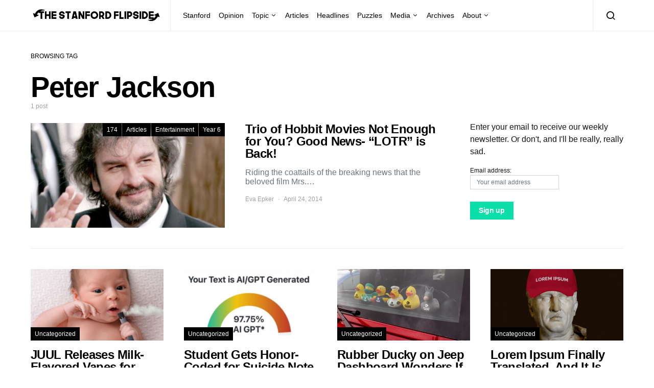

--- FILE ---
content_type: text/html; charset=UTF-8
request_url: https://stanfordflipside.com/tag/peter-jackson/
body_size: 9438
content:
<!doctype html>
<html lang="en-US">
<head>
	<meta charset="UTF-8">
	<meta name="viewport" content="width=device-width, initial-scale=1">
	<link rel="profile" href="http://gmpg.org/xfn/11">

	<title>Peter Jackson &#8211; The Stanford Flipside</title>
<meta name='robots' content='max-image-preview:large' />
<link rel="alternate" type="application/rss+xml" title="The Stanford Flipside &raquo; Feed" href="https://stanfordflipside.com/feed/" />
<link rel="alternate" type="application/rss+xml" title="The Stanford Flipside &raquo; Comments Feed" href="https://stanfordflipside.com/comments/feed/" />
<link rel="alternate" type="application/rss+xml" title="The Stanford Flipside &raquo; Peter Jackson Tag Feed" href="https://stanfordflipside.com/tag/peter-jackson/feed/" />
<script type="text/javascript">
/* <![CDATA[ */
window._wpemojiSettings = {"baseUrl":"https:\/\/s.w.org\/images\/core\/emoji\/15.0.3\/72x72\/","ext":".png","svgUrl":"https:\/\/s.w.org\/images\/core\/emoji\/15.0.3\/svg\/","svgExt":".svg","source":{"concatemoji":"https:\/\/stanfordflipside.com\/wp-includes\/js\/wp-emoji-release.min.js?ver=6.5.7"}};
/*! This file is auto-generated */
!function(i,n){var o,s,e;function c(e){try{var t={supportTests:e,timestamp:(new Date).valueOf()};sessionStorage.setItem(o,JSON.stringify(t))}catch(e){}}function p(e,t,n){e.clearRect(0,0,e.canvas.width,e.canvas.height),e.fillText(t,0,0);var t=new Uint32Array(e.getImageData(0,0,e.canvas.width,e.canvas.height).data),r=(e.clearRect(0,0,e.canvas.width,e.canvas.height),e.fillText(n,0,0),new Uint32Array(e.getImageData(0,0,e.canvas.width,e.canvas.height).data));return t.every(function(e,t){return e===r[t]})}function u(e,t,n){switch(t){case"flag":return n(e,"\ud83c\udff3\ufe0f\u200d\u26a7\ufe0f","\ud83c\udff3\ufe0f\u200b\u26a7\ufe0f")?!1:!n(e,"\ud83c\uddfa\ud83c\uddf3","\ud83c\uddfa\u200b\ud83c\uddf3")&&!n(e,"\ud83c\udff4\udb40\udc67\udb40\udc62\udb40\udc65\udb40\udc6e\udb40\udc67\udb40\udc7f","\ud83c\udff4\u200b\udb40\udc67\u200b\udb40\udc62\u200b\udb40\udc65\u200b\udb40\udc6e\u200b\udb40\udc67\u200b\udb40\udc7f");case"emoji":return!n(e,"\ud83d\udc26\u200d\u2b1b","\ud83d\udc26\u200b\u2b1b")}return!1}function f(e,t,n){var r="undefined"!=typeof WorkerGlobalScope&&self instanceof WorkerGlobalScope?new OffscreenCanvas(300,150):i.createElement("canvas"),a=r.getContext("2d",{willReadFrequently:!0}),o=(a.textBaseline="top",a.font="600 32px Arial",{});return e.forEach(function(e){o[e]=t(a,e,n)}),o}function t(e){var t=i.createElement("script");t.src=e,t.defer=!0,i.head.appendChild(t)}"undefined"!=typeof Promise&&(o="wpEmojiSettingsSupports",s=["flag","emoji"],n.supports={everything:!0,everythingExceptFlag:!0},e=new Promise(function(e){i.addEventListener("DOMContentLoaded",e,{once:!0})}),new Promise(function(t){var n=function(){try{var e=JSON.parse(sessionStorage.getItem(o));if("object"==typeof e&&"number"==typeof e.timestamp&&(new Date).valueOf()<e.timestamp+604800&&"object"==typeof e.supportTests)return e.supportTests}catch(e){}return null}();if(!n){if("undefined"!=typeof Worker&&"undefined"!=typeof OffscreenCanvas&&"undefined"!=typeof URL&&URL.createObjectURL&&"undefined"!=typeof Blob)try{var e="postMessage("+f.toString()+"("+[JSON.stringify(s),u.toString(),p.toString()].join(",")+"));",r=new Blob([e],{type:"text/javascript"}),a=new Worker(URL.createObjectURL(r),{name:"wpTestEmojiSupports"});return void(a.onmessage=function(e){c(n=e.data),a.terminate(),t(n)})}catch(e){}c(n=f(s,u,p))}t(n)}).then(function(e){for(var t in e)n.supports[t]=e[t],n.supports.everything=n.supports.everything&&n.supports[t],"flag"!==t&&(n.supports.everythingExceptFlag=n.supports.everythingExceptFlag&&n.supports[t]);n.supports.everythingExceptFlag=n.supports.everythingExceptFlag&&!n.supports.flag,n.DOMReady=!1,n.readyCallback=function(){n.DOMReady=!0}}).then(function(){return e}).then(function(){var e;n.supports.everything||(n.readyCallback(),(e=n.source||{}).concatemoji?t(e.concatemoji):e.wpemoji&&e.twemoji&&(t(e.twemoji),t(e.wpemoji)))}))}((window,document),window._wpemojiSettings);
/* ]]> */
</script>
<style id='wp-emoji-styles-inline-css' type='text/css'>

	img.wp-smiley, img.emoji {
		display: inline !important;
		border: none !important;
		box-shadow: none !important;
		height: 1em !important;
		width: 1em !important;
		margin: 0 0.07em !important;
		vertical-align: -0.1em !important;
		background: none !important;
		padding: 0 !important;
	}
</style>
<link rel='stylesheet' id='wp-block-library-css' href='https://stanfordflipside.com/wp-includes/css/dist/block-library/style.min.css?ver=6.5.7' type='text/css' media='all' />
<style id='classic-theme-styles-inline-css' type='text/css'>
/*! This file is auto-generated */
.wp-block-button__link{color:#fff;background-color:#32373c;border-radius:9999px;box-shadow:none;text-decoration:none;padding:calc(.667em + 2px) calc(1.333em + 2px);font-size:1.125em}.wp-block-file__button{background:#32373c;color:#fff;text-decoration:none}
</style>
<style id='global-styles-inline-css' type='text/css'>
body{--wp--preset--color--black: #000000;--wp--preset--color--cyan-bluish-gray: #abb8c3;--wp--preset--color--white: #ffffff;--wp--preset--color--pale-pink: #f78da7;--wp--preset--color--vivid-red: #cf2e2e;--wp--preset--color--luminous-vivid-orange: #ff6900;--wp--preset--color--luminous-vivid-amber: #fcb900;--wp--preset--color--light-green-cyan: #7bdcb5;--wp--preset--color--vivid-green-cyan: #00d084;--wp--preset--color--pale-cyan-blue: #8ed1fc;--wp--preset--color--vivid-cyan-blue: #0693e3;--wp--preset--color--vivid-purple: #9b51e0;--wp--preset--gradient--vivid-cyan-blue-to-vivid-purple: linear-gradient(135deg,rgba(6,147,227,1) 0%,rgb(155,81,224) 100%);--wp--preset--gradient--light-green-cyan-to-vivid-green-cyan: linear-gradient(135deg,rgb(122,220,180) 0%,rgb(0,208,130) 100%);--wp--preset--gradient--luminous-vivid-amber-to-luminous-vivid-orange: linear-gradient(135deg,rgba(252,185,0,1) 0%,rgba(255,105,0,1) 100%);--wp--preset--gradient--luminous-vivid-orange-to-vivid-red: linear-gradient(135deg,rgba(255,105,0,1) 0%,rgb(207,46,46) 100%);--wp--preset--gradient--very-light-gray-to-cyan-bluish-gray: linear-gradient(135deg,rgb(238,238,238) 0%,rgb(169,184,195) 100%);--wp--preset--gradient--cool-to-warm-spectrum: linear-gradient(135deg,rgb(74,234,220) 0%,rgb(151,120,209) 20%,rgb(207,42,186) 40%,rgb(238,44,130) 60%,rgb(251,105,98) 80%,rgb(254,248,76) 100%);--wp--preset--gradient--blush-light-purple: linear-gradient(135deg,rgb(255,206,236) 0%,rgb(152,150,240) 100%);--wp--preset--gradient--blush-bordeaux: linear-gradient(135deg,rgb(254,205,165) 0%,rgb(254,45,45) 50%,rgb(107,0,62) 100%);--wp--preset--gradient--luminous-dusk: linear-gradient(135deg,rgb(255,203,112) 0%,rgb(199,81,192) 50%,rgb(65,88,208) 100%);--wp--preset--gradient--pale-ocean: linear-gradient(135deg,rgb(255,245,203) 0%,rgb(182,227,212) 50%,rgb(51,167,181) 100%);--wp--preset--gradient--electric-grass: linear-gradient(135deg,rgb(202,248,128) 0%,rgb(113,206,126) 100%);--wp--preset--gradient--midnight: linear-gradient(135deg,rgb(2,3,129) 0%,rgb(40,116,252) 100%);--wp--preset--font-size--small: 13px;--wp--preset--font-size--medium: 20px;--wp--preset--font-size--large: 36px;--wp--preset--font-size--x-large: 42px;--wp--preset--spacing--20: 0.44rem;--wp--preset--spacing--30: 0.67rem;--wp--preset--spacing--40: 1rem;--wp--preset--spacing--50: 1.5rem;--wp--preset--spacing--60: 2.25rem;--wp--preset--spacing--70: 3.38rem;--wp--preset--spacing--80: 5.06rem;--wp--preset--shadow--natural: 6px 6px 9px rgba(0, 0, 0, 0.2);--wp--preset--shadow--deep: 12px 12px 50px rgba(0, 0, 0, 0.4);--wp--preset--shadow--sharp: 6px 6px 0px rgba(0, 0, 0, 0.2);--wp--preset--shadow--outlined: 6px 6px 0px -3px rgba(255, 255, 255, 1), 6px 6px rgba(0, 0, 0, 1);--wp--preset--shadow--crisp: 6px 6px 0px rgba(0, 0, 0, 1);}:where(.is-layout-flex){gap: 0.5em;}:where(.is-layout-grid){gap: 0.5em;}body .is-layout-flex{display: flex;}body .is-layout-flex{flex-wrap: wrap;align-items: center;}body .is-layout-flex > *{margin: 0;}body .is-layout-grid{display: grid;}body .is-layout-grid > *{margin: 0;}:where(.wp-block-columns.is-layout-flex){gap: 2em;}:where(.wp-block-columns.is-layout-grid){gap: 2em;}:where(.wp-block-post-template.is-layout-flex){gap: 1.25em;}:where(.wp-block-post-template.is-layout-grid){gap: 1.25em;}.has-black-color{color: var(--wp--preset--color--black) !important;}.has-cyan-bluish-gray-color{color: var(--wp--preset--color--cyan-bluish-gray) !important;}.has-white-color{color: var(--wp--preset--color--white) !important;}.has-pale-pink-color{color: var(--wp--preset--color--pale-pink) !important;}.has-vivid-red-color{color: var(--wp--preset--color--vivid-red) !important;}.has-luminous-vivid-orange-color{color: var(--wp--preset--color--luminous-vivid-orange) !important;}.has-luminous-vivid-amber-color{color: var(--wp--preset--color--luminous-vivid-amber) !important;}.has-light-green-cyan-color{color: var(--wp--preset--color--light-green-cyan) !important;}.has-vivid-green-cyan-color{color: var(--wp--preset--color--vivid-green-cyan) !important;}.has-pale-cyan-blue-color{color: var(--wp--preset--color--pale-cyan-blue) !important;}.has-vivid-cyan-blue-color{color: var(--wp--preset--color--vivid-cyan-blue) !important;}.has-vivid-purple-color{color: var(--wp--preset--color--vivid-purple) !important;}.has-black-background-color{background-color: var(--wp--preset--color--black) !important;}.has-cyan-bluish-gray-background-color{background-color: var(--wp--preset--color--cyan-bluish-gray) !important;}.has-white-background-color{background-color: var(--wp--preset--color--white) !important;}.has-pale-pink-background-color{background-color: var(--wp--preset--color--pale-pink) !important;}.has-vivid-red-background-color{background-color: var(--wp--preset--color--vivid-red) !important;}.has-luminous-vivid-orange-background-color{background-color: var(--wp--preset--color--luminous-vivid-orange) !important;}.has-luminous-vivid-amber-background-color{background-color: var(--wp--preset--color--luminous-vivid-amber) !important;}.has-light-green-cyan-background-color{background-color: var(--wp--preset--color--light-green-cyan) !important;}.has-vivid-green-cyan-background-color{background-color: var(--wp--preset--color--vivid-green-cyan) !important;}.has-pale-cyan-blue-background-color{background-color: var(--wp--preset--color--pale-cyan-blue) !important;}.has-vivid-cyan-blue-background-color{background-color: var(--wp--preset--color--vivid-cyan-blue) !important;}.has-vivid-purple-background-color{background-color: var(--wp--preset--color--vivid-purple) !important;}.has-black-border-color{border-color: var(--wp--preset--color--black) !important;}.has-cyan-bluish-gray-border-color{border-color: var(--wp--preset--color--cyan-bluish-gray) !important;}.has-white-border-color{border-color: var(--wp--preset--color--white) !important;}.has-pale-pink-border-color{border-color: var(--wp--preset--color--pale-pink) !important;}.has-vivid-red-border-color{border-color: var(--wp--preset--color--vivid-red) !important;}.has-luminous-vivid-orange-border-color{border-color: var(--wp--preset--color--luminous-vivid-orange) !important;}.has-luminous-vivid-amber-border-color{border-color: var(--wp--preset--color--luminous-vivid-amber) !important;}.has-light-green-cyan-border-color{border-color: var(--wp--preset--color--light-green-cyan) !important;}.has-vivid-green-cyan-border-color{border-color: var(--wp--preset--color--vivid-green-cyan) !important;}.has-pale-cyan-blue-border-color{border-color: var(--wp--preset--color--pale-cyan-blue) !important;}.has-vivid-cyan-blue-border-color{border-color: var(--wp--preset--color--vivid-cyan-blue) !important;}.has-vivid-purple-border-color{border-color: var(--wp--preset--color--vivid-purple) !important;}.has-vivid-cyan-blue-to-vivid-purple-gradient-background{background: var(--wp--preset--gradient--vivid-cyan-blue-to-vivid-purple) !important;}.has-light-green-cyan-to-vivid-green-cyan-gradient-background{background: var(--wp--preset--gradient--light-green-cyan-to-vivid-green-cyan) !important;}.has-luminous-vivid-amber-to-luminous-vivid-orange-gradient-background{background: var(--wp--preset--gradient--luminous-vivid-amber-to-luminous-vivid-orange) !important;}.has-luminous-vivid-orange-to-vivid-red-gradient-background{background: var(--wp--preset--gradient--luminous-vivid-orange-to-vivid-red) !important;}.has-very-light-gray-to-cyan-bluish-gray-gradient-background{background: var(--wp--preset--gradient--very-light-gray-to-cyan-bluish-gray) !important;}.has-cool-to-warm-spectrum-gradient-background{background: var(--wp--preset--gradient--cool-to-warm-spectrum) !important;}.has-blush-light-purple-gradient-background{background: var(--wp--preset--gradient--blush-light-purple) !important;}.has-blush-bordeaux-gradient-background{background: var(--wp--preset--gradient--blush-bordeaux) !important;}.has-luminous-dusk-gradient-background{background: var(--wp--preset--gradient--luminous-dusk) !important;}.has-pale-ocean-gradient-background{background: var(--wp--preset--gradient--pale-ocean) !important;}.has-electric-grass-gradient-background{background: var(--wp--preset--gradient--electric-grass) !important;}.has-midnight-gradient-background{background: var(--wp--preset--gradient--midnight) !important;}.has-small-font-size{font-size: var(--wp--preset--font-size--small) !important;}.has-medium-font-size{font-size: var(--wp--preset--font-size--medium) !important;}.has-large-font-size{font-size: var(--wp--preset--font-size--large) !important;}.has-x-large-font-size{font-size: var(--wp--preset--font-size--x-large) !important;}
.wp-block-navigation a:where(:not(.wp-element-button)){color: inherit;}
:where(.wp-block-post-template.is-layout-flex){gap: 1.25em;}:where(.wp-block-post-template.is-layout-grid){gap: 1.25em;}
:where(.wp-block-columns.is-layout-flex){gap: 2em;}:where(.wp-block-columns.is-layout-grid){gap: 2em;}
.wp-block-pullquote{font-size: 1.5em;line-height: 1.6;}
</style>
<link rel='stylesheet' id='csco-styles-css' href='https://stanfordflipside.com/wp-content/themes/spotlight/style.css?ver=1.6.3' type='text/css' media='all' />
<style id='csco-styles-inline-css' type='text/css'>
a:hover, .entry-content a, .must-log-in a, blockquote:before, .cs-bg-dark .footer-title, .cs-bg-dark .pk-social-links-scheme-bold:not(.pk-social-links-scheme-light-rounded) .pk-social-links-link .pk-social-links-icon{color:#0ADEA9;}.wp-block-button .wp-block-button__link:not(.has-background), button, .button, input[type="button"], input[type="reset"], input[type="submit"], .cs-bg-dark .pk-social-links-scheme-light-rounded .pk-social-links-link:hover .pk-social-links-icon, article .cs-overlay .post-categories a:hover, .post-format-icon > a:hover, .cs-list-articles > li > a:hover:before, .pk-bg-primary, .pk-button-primary, .pk-badge-primary, h2.pk-heading-numbered:before, .pk-post-item .pk-post-thumbnail a:hover .pk-post-number, .post-comments-show button{background-color:#0ADEA9;}.pk-bg-overlay, .pk-zoom-icon-popup:after{background-color:rgba(0,0,0,0.25);}.navbar-primary, .header-default .offcanvas-header{background-color:#ffffff;}.navbar-nav .sub-menu, .navbar-nav .cs-mega-menu-has-categories .cs-mm-categories, .navbar-primary .navbar-dropdown-container{background-color:#0a0a0a;}.navbar-nav > li.menu-item-has-children > .sub-menu:after, .navbar-primary .navbar-dropdown-container:after{border-bottom-color:#0a0a0a;}.site-footer{background-color:#ffffff;}body{font-family:-apple-system, BlinkMacSystemFont, "Segoe UI", Roboto, Oxygen-Sans, Ubuntu, Cantarell, "Helvetica Neue", sans-serif;font-size:1rem;font-weight:400;letter-spacing:0px;}.cs-font-primary, button, .button, input[type="button"], input[type="reset"], input[type="submit"], .no-comments, .text-action, .cs-link-more, .share-total, .nav-links, .comment-reply-link, .post-tags a, .post-sidebar-tags a, .tagcloud a, .read-more, .navigation.pagination .nav-links > span, .navigation.pagination .nav-links > a, .pk-font-primary, .navbar-dropdown-btn-follow{font-family:-apple-system, BlinkMacSystemFont, "Segoe UI", Roboto, Oxygen-Sans, Ubuntu, Cantarell, "Helvetica Neue", sans-serif;font-size:0.875rem;font-weight:700;letter-spacing:-0.025em;text-transform:none;}label, .cs-font-secondary, .post-meta, .archive-count, .page-subtitle, .site-description, figcaption, .wp-block-image figcaption, .wp-block-audio figcaption, .wp-block-embed figcaption, .wp-block-pullquote cite, .wp-block-pullquote footer, .wp-block-pullquote .wp-block-pullquote__citation, .wp-block-quote cite, .post-format-icon, .comment-metadata, .says, .logged-in-as, .must-log-in, .wp-caption-text, .widget_rss ul li .rss-date, blockquote cite, div[class*="meta-"], span[class*="meta-"], small, .post-sidebar-shares .total-shares, .cs-breadcrumbs, .cs-homepage-category-count, .pk-font-secondary{font-family:-apple-system, BlinkMacSystemFont, "Segoe UI", Roboto, Oxygen-Sans, Ubuntu, Cantarell, "Helvetica Neue", sans-serif;font-size:0.75rem;font-weight:400;letter-spacing:0px;text-transform:none;}.entry-content{font-family:inherit;font-size:inherit;font-weight:inherit;letter-spacing:inherit;}h1, h2, h3, h4, h5, h6, .h1, .h2, .h3, .h4, .h5, .h6, .site-title, .comment-author .fn, blockquote, .wp-block-quote, .wp-block-cover .wp-block-cover-image-text, .wp-block-cover .wp-block-cover-text, .wp-block-cover h2, .wp-block-cover-image .wp-block-cover-image-text, .wp-block-cover-image .wp-block-cover-text, .wp-block-cover-image h2, .wp-block-pullquote p, p.has-drop-cap:not(:focus):first-letter, .pk-font-heading, .post-sidebar-date .reader-text{font-family:-apple-system, BlinkMacSystemFont, "Segoe UI", Roboto, Oxygen-Sans, Ubuntu, Cantarell, "Helvetica Neue", sans-serif;font-weight:700;letter-spacing:-0.025em;text-transform:none;}.title-block, .pk-font-block{font-family:-apple-system, BlinkMacSystemFont, "Segoe UI", Roboto, Oxygen-Sans, Ubuntu, Cantarell, "Helvetica Neue", sans-serif;font-size:0.75rem;font-weight:400;letter-spacing:0px;text-transform:uppercase;color:#000000;}.navbar-nav > li > a, .cs-mega-menu-child > a, .widget_archive li, .widget_categories li, .widget_meta li a, .widget_nav_menu .menu > li > a, .widget_pages .page_item a{font-family:-apple-system, BlinkMacSystemFont, "Segoe UI", Roboto, Oxygen-Sans, Ubuntu, Cantarell, "Helvetica Neue", sans-serif;font-size:0.875rem;font-weight:400;letter-spacing:0px;text-transform:none;}.navbar-nav .sub-menu > li > a, .widget_categories .children li a, .widget_nav_menu .sub-menu > li > a{font-family:-apple-system, BlinkMacSystemFont, "Segoe UI", Roboto, Oxygen-Sans, Ubuntu, Cantarell, "Helvetica Neue", sans-serif;font-size:0.875rem;font-weight:400;letter-spacing:0px;text-transform:none;}
</style>
<script type="text/javascript" src="https://stanfordflipside.com/wp-includes/js/jquery/jquery.min.js?ver=3.7.1" id="jquery-core-js"></script>
<script type="text/javascript" src="https://stanfordflipside.com/wp-includes/js/jquery/jquery-migrate.min.js?ver=3.4.1" id="jquery-migrate-js"></script>
<link rel="https://api.w.org/" href="https://stanfordflipside.com/wp-json/" /><link rel="alternate" type="application/json" href="https://stanfordflipside.com/wp-json/wp/v2/tags/5611" /><link rel="EditURI" type="application/rsd+xml" title="RSD" href="https://stanfordflipside.com/xmlrpc.php?rsd" />
<meta name="generator" content="WordPress 6.5.7" />
<link rel="icon" href="https://stanfordflipside.com/images/cropped-flipside_icon_square-32x32.png" sizes="32x32" />
<link rel="icon" href="https://stanfordflipside.com/images/cropped-flipside_icon_square-192x192.png" sizes="192x192" />
<link rel="apple-touch-icon" href="https://stanfordflipside.com/images/cropped-flipside_icon_square-180x180.png" />
<meta name="msapplication-TileImage" content="https://stanfordflipside.com/images/cropped-flipside_icon_square-270x270.png" />
</head>

<body class="archive tag tag-peter-jackson tag-5611 wp-embed-responsive cs-page-layout-right header-default navbar-sticky-enabled navbar-smart-enabled sticky-sidebar-enabled stick-to-bottom block-align-enabled">

	<div class="site-overlay"></div>

	<div class="offcanvas">

		<div class="offcanvas-header">

			
			<nav class="navbar navbar-offcanvas">

									<a class="navbar-brand" href="https://stanfordflipside.com/" rel="home">
						<img src="https://stanfordflipside.com/images/2020crop_LOGO_flipside-logo-copy.png"  alt="The Stanford Flipside" >					</a>
					
				<button type="button" class="toggle-offcanvas button-round">
					<i class="cs-icon cs-icon-x"></i>
				</button>

			</nav>

			
		</div>

		<aside class="offcanvas-sidebar">
			<div class="offcanvas-inner">
				<div class="widget widget_nav_menu cs-d-lg-none"><div class="menu-main-menu-container"><ul id="menu-main-menu" class="menu"><li id="menu-item-8485" class="menu-item menu-item-type-taxonomy menu-item-object-category menu-item-8485"><a href="https://stanfordflipside.com/category/topic/stanford/">Stanford</a></li>
<li id="menu-item-8499" class="menu-item menu-item-type-taxonomy menu-item-object-category menu-item-8499"><a href="https://stanfordflipside.com/category/topic/opinion/">Opinion</a></li>
<li id="menu-item-8493" class="menu-item menu-item-type-taxonomy menu-item-object-category menu-item-has-children menu-item-8493"><a href="https://stanfordflipside.com/category/topic/">Topic</a>
<ul class="sub-menu">
	<li id="menu-item-8502" class="menu-item menu-item-type-taxonomy menu-item-object-category menu-item-8502"><a href="https://stanfordflipside.com/category/topic/technology/">Technology</a></li>
	<li id="menu-item-8494" class="menu-item menu-item-type-taxonomy menu-item-object-category menu-item-8494"><a href="https://stanfordflipside.com/category/topic/business/">Business</a></li>
	<li id="menu-item-8495" class="menu-item menu-item-type-taxonomy menu-item-object-category menu-item-8495"><a href="https://stanfordflipside.com/category/topic/entertainment/">Entertainment</a></li>
	<li id="menu-item-8496" class="menu-item menu-item-type-taxonomy menu-item-object-category menu-item-8496"><a href="https://stanfordflipside.com/category/topic/environment-topic/">Environment</a></li>
	<li id="menu-item-8497" class="menu-item menu-item-type-taxonomy menu-item-object-category menu-item-8497"><a href="https://stanfordflipside.com/category/topic/life/">Life</a></li>
	<li id="menu-item-8498" class="menu-item menu-item-type-taxonomy menu-item-object-category menu-item-8498"><a href="https://stanfordflipside.com/category/topic/local/">Local</a></li>
	<li id="menu-item-8500" class="menu-item menu-item-type-taxonomy menu-item-object-category menu-item-8500"><a href="https://stanfordflipside.com/category/topic/politics/">Politics</a></li>
	<li id="menu-item-8501" class="menu-item menu-item-type-taxonomy menu-item-object-category menu-item-8501"><a href="https://stanfordflipside.com/category/topic/sports/">Sports</a></li>
</ul>
</li>
<li id="menu-item-8481" class="menu-item menu-item-type-taxonomy menu-item-object-category menu-item-8481"><a href="https://stanfordflipside.com/category/articles/">Articles</a></li>
<li id="menu-item-8482" class="menu-item menu-item-type-taxonomy menu-item-object-category menu-item-8482"><a href="https://stanfordflipside.com/category/headlines/">Headlines</a></li>
<li id="menu-item-8484" class="menu-item menu-item-type-taxonomy menu-item-object-category menu-item-8484"><a href="https://stanfordflipside.com/category/puzzles/">Puzzles</a></li>
<li id="menu-item-8503" class="menu-item menu-item-type-custom menu-item-object-custom menu-item-has-children menu-item-8503"><a href="http://stanfordflipside.com/media">Media</a>
<ul class="sub-menu">
	<li id="menu-item-8491" class="menu-item menu-item-type-taxonomy menu-item-object-category menu-item-8491"><a href="https://stanfordflipside.com/category/slideshow/">Slideshow</a></li>
	<li id="menu-item-8487" class="menu-item menu-item-type-taxonomy menu-item-object-category menu-item-8487"><a href="https://stanfordflipside.com/category/video/">Video</a></li>
	<li id="menu-item-8489" class="menu-item menu-item-type-taxonomy menu-item-object-category menu-item-8489"><a href="https://stanfordflipside.com/category/magazine/">Magazine</a></li>
	<li id="menu-item-8490" class="menu-item menu-item-type-taxonomy menu-item-object-category menu-item-8490"><a href="https://stanfordflipside.com/category/radio/">Radio</a></li>
	<li id="menu-item-8488" class="menu-item menu-item-type-taxonomy menu-item-object-category menu-item-8488"><a href="https://stanfordflipside.com/category/graphics/">Graphics</a></li>
</ul>
</li>
<li id="menu-item-17976" class="menu-item menu-item-type-post_type menu-item-object-page menu-item-17976"><a href="https://stanfordflipside.com/archives/">Archives</a></li>
<li id="menu-item-17979" class="menu-item menu-item-type-post_type menu-item-object-page menu-item-has-children menu-item-17979"><a href="https://stanfordflipside.com/about/">About</a>
<ul class="sub-menu">
	<li id="menu-item-17992" class="menu-item menu-item-type-post_type menu-item-object-page menu-item-17992"><a href="https://stanfordflipside.com/about/">About</a></li>
	<li id="menu-item-17977" class="menu-item menu-item-type-post_type menu-item-object-page menu-item-17977"><a href="https://stanfordflipside.com/contact/">Contact</a></li>
	<li id="menu-item-17978" class="menu-item menu-item-type-post_type menu-item-object-page menu-item-17978"><a href="https://stanfordflipside.com/staff/">Staff</a></li>
</ul>
</li>
</ul></div></div>
							</div>
		</aside>
	</div>

<div id="page" class="site">

	
	<div class="site-inner">

		
		<header id="masthead" class="site-header">

			
			

<nav class="navbar navbar-primary">

	
	<div class="navbar-wrap ">

		<div class="navbar-container">

			<div class="navbar-content">

						<button type="button" class="navbar-toggle-offcanvas toggle-offcanvas  cs-d-lg-none">
			<i class="cs-icon cs-icon-menu"></i>
		</button>
					<a class="navbar-brand" href="https://stanfordflipside.com/" rel="home">
				<img src="https://stanfordflipside.com/images/2020crop_LOGO_flipside-logo-copy.png"  alt="The Stanford Flipside" >			</a>
			<ul id="menu-main-menu-1" class="navbar-nav  cs-navbar-nav-submenu-dark"><li class="menu-item menu-item-type-taxonomy menu-item-object-category menu-item-8485"><a href="https://stanfordflipside.com/category/topic/stanford/">Stanford</a></li>
<li class="menu-item menu-item-type-taxonomy menu-item-object-category menu-item-8499"><a href="https://stanfordflipside.com/category/topic/opinion/">Opinion</a></li>
<li class="menu-item menu-item-type-taxonomy menu-item-object-category menu-item-has-children menu-item-8493"><a href="https://stanfordflipside.com/category/topic/">Topic</a>
<ul class="sub-menu">
	<li class="menu-item menu-item-type-taxonomy menu-item-object-category menu-item-8502"><a href="https://stanfordflipside.com/category/topic/technology/">Technology</a></li>
	<li class="menu-item menu-item-type-taxonomy menu-item-object-category menu-item-8494"><a href="https://stanfordflipside.com/category/topic/business/">Business</a></li>
	<li class="menu-item menu-item-type-taxonomy menu-item-object-category menu-item-8495"><a href="https://stanfordflipside.com/category/topic/entertainment/">Entertainment</a></li>
	<li class="menu-item menu-item-type-taxonomy menu-item-object-category menu-item-8496"><a href="https://stanfordflipside.com/category/topic/environment-topic/">Environment</a></li>
	<li class="menu-item menu-item-type-taxonomy menu-item-object-category menu-item-8497"><a href="https://stanfordflipside.com/category/topic/life/">Life</a></li>
	<li class="menu-item menu-item-type-taxonomy menu-item-object-category menu-item-8498"><a href="https://stanfordflipside.com/category/topic/local/">Local</a></li>
	<li class="menu-item menu-item-type-taxonomy menu-item-object-category menu-item-8500"><a href="https://stanfordflipside.com/category/topic/politics/">Politics</a></li>
	<li class="menu-item menu-item-type-taxonomy menu-item-object-category menu-item-8501"><a href="https://stanfordflipside.com/category/topic/sports/">Sports</a></li>
</ul>
</li>
<li class="menu-item menu-item-type-taxonomy menu-item-object-category menu-item-8481"><a href="https://stanfordflipside.com/category/articles/">Articles</a></li>
<li class="menu-item menu-item-type-taxonomy menu-item-object-category menu-item-8482"><a href="https://stanfordflipside.com/category/headlines/">Headlines</a></li>
<li class="menu-item menu-item-type-taxonomy menu-item-object-category menu-item-8484"><a href="https://stanfordflipside.com/category/puzzles/">Puzzles</a></li>
<li class="menu-item menu-item-type-custom menu-item-object-custom menu-item-has-children menu-item-8503"><a href="http://stanfordflipside.com/media">Media</a>
<ul class="sub-menu">
	<li class="menu-item menu-item-type-taxonomy menu-item-object-category menu-item-8491"><a href="https://stanfordflipside.com/category/slideshow/">Slideshow</a></li>
	<li class="menu-item menu-item-type-taxonomy menu-item-object-category menu-item-8487"><a href="https://stanfordflipside.com/category/video/">Video</a></li>
	<li class="menu-item menu-item-type-taxonomy menu-item-object-category menu-item-8489"><a href="https://stanfordflipside.com/category/magazine/">Magazine</a></li>
	<li class="menu-item menu-item-type-taxonomy menu-item-object-category menu-item-8490"><a href="https://stanfordflipside.com/category/radio/">Radio</a></li>
	<li class="menu-item menu-item-type-taxonomy menu-item-object-category menu-item-8488"><a href="https://stanfordflipside.com/category/graphics/">Graphics</a></li>
</ul>
</li>
<li class="menu-item menu-item-type-post_type menu-item-object-page menu-item-17976"><a href="https://stanfordflipside.com/archives/">Archives</a></li>
<li class="menu-item menu-item-type-post_type menu-item-object-page menu-item-has-children menu-item-17979"><a href="https://stanfordflipside.com/about/">About</a>
<ul class="sub-menu">
	<li class="menu-item menu-item-type-post_type menu-item-object-page menu-item-17992"><a href="https://stanfordflipside.com/about/">About</a></li>
	<li class="menu-item menu-item-type-post_type menu-item-object-page menu-item-17977"><a href="https://stanfordflipside.com/contact/">Contact</a></li>
	<li class="menu-item menu-item-type-post_type menu-item-object-page menu-item-17978"><a href="https://stanfordflipside.com/staff/">Staff</a></li>
</ul>
</li>
</ul>		<button type="button" class="navbar-toggle-search toggle-search">
			<i class="cs-icon cs-icon-search"></i>
		</button>
		
			</div><!-- .navbar-content -->

		</div><!-- .navbar-container -->

	</div><!-- .navbar-wrap -->

	
<div class="site-search" id="search">
	<div class="cs-container">
		<div class="search-form-wrap">
			
<form role="search" method="get" class="search-form" action="https://stanfordflipside.com/">
	<label class="sr-only">Search for:</label>
	<div class="cs-input-group">
		<input type="search" value="" name="s" class="search-field" placeholder="Search" required>
		<button type="submit" class="search-submit">Search</button>
	</div>
</form>
			<span class="search-close"></span>
		</div>
	</div>
</div>

</nav><!-- .navbar -->

			
		</header><!-- #masthead -->

		
		
		<div class="site-content sidebar-enabled sidebar-right post-sidebar-disabled">

			
			<div class="cs-container">

				
				<div id="content" class="main-content">

					
	<div id="primary" class="content-area">

		
		<main id="main" class="site-main">

			
<header class="page-header ">

				<p class="page-subtitle title-block">Browsing Tag</p>
			<h1 class="page-title">Peter Jackson</h1>		<div class="archive-count">
			1 post		</div>
		</header>

				<div class="post-archive">

					<div class="archive-wrap">

						<div class="archive-main">
							
<article class="layout-list post-11717 post type-post status-publish format-standard has-post-thumbnail category-4998 category-articles category-entertainment category-year-6 tag-lord-of-the-rings tag-mrs-doubtfire tag-peter-jackson tag-trilogy">

	<div class="post-outer">

		<a class="post-link" href="https://stanfordflipside.com/2014/04/trio-of-hobbit-movies-not-enough-for-you-good-news-lotr-is-back/"></a>

		
					<div class="post-inner entry-thumbnail">
				<div class="cs-overlay cs-overlay-simple cs-overlay-ratio cs-ratio-landscape cs-bg-dark">
					<div class="cs-overlay-background">
						<img width="267" height="200" src="https://stanfordflipside.com/images/174peterJackson.jpg" class="attachment-csco-thumbnail size-csco-thumbnail wp-post-image" alt="" decoding="async" fetchpriority="high" srcset="https://stanfordflipside.com/images/174peterJackson.jpg 1600w, https://stanfordflipside.com/images/174peterJackson-200x150.jpg 200w, https://stanfordflipside.com/images/174peterJackson-360x270.jpg 360w, https://stanfordflipside.com/images/174peterJackson-1024x768.jpg 1024w, https://stanfordflipside.com/images/174peterJackson-73x55.jpg 73w, https://stanfordflipside.com/images/174peterJackson-310x232.jpg 310w, https://stanfordflipside.com/images/174peterJackson-100x75.jpg 100w, https://stanfordflipside.com/images/174peterJackson-60x45.jpg 60w" sizes="(max-width: 267px) 100vw, 267px" />					</div>
					<div class="cs-overlay-content">
						<div class="meta-category"><ul class="post-categories">
	<li><a href="https://stanfordflipside.com/category/year/year-6/174/" rel="category tag">174</a></li>
	<li><a href="https://stanfordflipside.com/category/articles/" rel="category tag">Articles</a></li>
	<li><a href="https://stanfordflipside.com/category/topic/entertainment/" rel="category tag">Entertainment</a></li>
	<li><a href="https://stanfordflipside.com/category/year/year-6/" rel="category tag">Year 6</a></li></ul></div>											</div>
				</div>
			</div>
		
		<div class="post-inner entry-inner">

			<div class="entry-data">

				<header class="entry-header">
					<h2 class="entry-title">Trio of Hobbit Movies Not Enough for You? Good News- &#8220;LOTR&#8221; is Back!</h2>				</header>

				<div class="entry-excerpt">
					Riding the coattails of the breaking news that the beloved film Mrs.&hellip;
				</div>

				<ul class="post-meta"><li class="meta-author"><span class="author"><a class="url fn n" href="https://stanfordflipside.com/author/eepker/" title="View all posts by Eva Epker">Eva Epker</a></span></li><li class="meta-date">April 24, 2014</li></ul>
			</div>

		</div>

	</div><!-- .post-outer -->

</article><!-- #post-11717 -->
						</div>

					</div>

					
				</div>

			
		</main>

		
	</div><!-- .content-area -->


	<aside id="secondary" class="widget-area sidebar-area">
		<div class="sidebar sidebar-1">
						<div class="widget mc4wp_form_widget-3 widget_mc4wp_form_widget"><script>(function() {
	window.mc4wp = window.mc4wp || {
		listeners: [],
		forms: {
			on: function(evt, cb) {
				window.mc4wp.listeners.push(
					{
						event   : evt,
						callback: cb
					}
				);
			}
		}
	}
})();
</script><!-- Mailchimp for WordPress v4.9.12 - https://wordpress.org/plugins/mailchimp-for-wp/ --><form id="mc4wp-form-1" class="mc4wp-form mc4wp-form-18678" method="post" data-id="18678" data-name="Subscribe to the Flipside!" ><div class="mc4wp-form-fields"><p>
   Enter your email to receive our weekly newsletter. Or don't, and I'll be really, really sad.
</p>
<p>
	<label>Email address: 
		<input type="email" name="EMAIL" placeholder="Your email address" required />
</label>
</p>

<p>
	<input type="submit" value="Sign up" />
</p></div><label style="display: none !important;">Leave this field empty if you're human: <input type="text" name="_mc4wp_honeypot" value="" tabindex="-1" autocomplete="off" /></label><input type="hidden" name="_mc4wp_timestamp" value="1769203270" /><input type="hidden" name="_mc4wp_form_id" value="18678" /><input type="hidden" name="_mc4wp_form_element_id" value="mc4wp-form-1" /><div class="mc4wp-response"></div></form><!-- / Mailchimp for WordPress Plugin --></div>					</div>
		<div class="sidebar sidebar-2"></div>
	</aside><!-- .widget-area -->


					
				</div><!-- .main-content -->

				
			</div><!-- .cs-container -->

			
		</div><!-- .site-content -->

		
		
<div class="section-footer-posts">

	
		<div class="cs-container">

			<div class="cs-footer-posts-wrap">

				<div class="cs-footer-posts cs-featured-posts cs-featured-type-4">
					
<article class="layout-featured-grid post-25205 post type-post status-publish format-standard has-post-thumbnail category-uncategorized">

	<div class="post-wrap">

		<div class="post-outer">

			<a class="post-link" href="https://stanfordflipside.com/2026/01/juul-releases-milk-flavored-vapes-for-infants/"></a>

			
							<div class="post-inner entry-thumbnail">
					<div class="cs-overlay cs-overlay-simple cs-overlay-ratio cs-ratio-landscape cs-bg-dark">
						<div class="cs-overlay-background">
							<img width="260" height="140" src="https://stanfordflipside.com/images/baby-vape-260x140.png" class="attachment-csco-thumbnail-alternative size-csco-thumbnail-alternative wp-post-image" alt="" decoding="async" loading="lazy" srcset="https://stanfordflipside.com/images/baby-vape-260x140.png 260w, https://stanfordflipside.com/images/baby-vape-300x160.png 300w, https://stanfordflipside.com/images/baby-vape-560x300.png 560w" sizes="(max-width: 260px) 100vw, 260px" />						</div>
						<div class="cs-overlay-content">
							<div class="meta-category"><ul class="post-categories">
	<li><a href="https://stanfordflipside.com/category/uncategorized/" rel="category tag">Uncategorized</a></li></ul></div>						</div>
					</div>
				</div>
			
			<div class="post-inner entry-inner entry-data">
				<header class="entry-header">
					<h2 class="entry-title">JUUL Releases Milk-Flavored Vapes for Infants</h2>				</header>


				<div class="entry-excerpt">
					After banning flavors like mango, crème, and cucumber, due to deep investigations&hellip;				</div>

				<ul class="post-meta"><li class="meta-author"><span class="author"><a class="url fn n" href="https://stanfordflipside.com/author/vlipman/" title="View all posts by Via Lipman">Via Lipman</a></span></li><li class="meta-date">January 20, 2026</li></ul>			</div>

		</div><!-- .post-outer -->

	</div>

</article><!-- #post-25205 -->

<article class="layout-featured-grid post-25202 post type-post status-publish format-standard has-post-thumbnail category-uncategorized">

	<div class="post-wrap">

		<div class="post-outer">

			<a class="post-link" href="https://stanfordflipside.com/2026/01/student-gets-honor-coded-for-suicide-note/"></a>

			
							<div class="post-inner entry-thumbnail">
					<div class="cs-overlay cs-overlay-simple cs-overlay-ratio cs-ratio-landscape cs-bg-dark">
						<div class="cs-overlay-background">
							<img width="260" height="140" src="https://stanfordflipside.com/images/chat-260x140.png" class="attachment-csco-thumbnail-alternative size-csco-thumbnail-alternative wp-post-image" alt="" decoding="async" loading="lazy" srcset="https://stanfordflipside.com/images/chat-260x140.png 260w, https://stanfordflipside.com/images/chat-300x160.png 300w, https://stanfordflipside.com/images/chat-560x300.png 560w" sizes="(max-width: 260px) 100vw, 260px" />						</div>
						<div class="cs-overlay-content">
							<div class="meta-category"><ul class="post-categories">
	<li><a href="https://stanfordflipside.com/category/uncategorized/" rel="category tag">Uncategorized</a></li></ul></div>						</div>
					</div>
				</div>
			
			<div class="post-inner entry-inner entry-data">
				<header class="entry-header">
					<h2 class="entry-title">Student Gets Honor-Coded for Suicide Note</h2>				</header>


				<div class="entry-excerpt">
					In the first-ever case of its kind, a third-year student faces disciplinary&hellip;				</div>

				<ul class="post-meta"><li class="meta-author"><span class="author"><a class="url fn n" href="https://stanfordflipside.com/author/vlipman/" title="View all posts by Via Lipman">Via Lipman</a></span></li><li class="meta-date">January 20, 2026</li></ul>			</div>

		</div><!-- .post-outer -->

	</div>

</article><!-- #post-25202 -->

<article class="layout-featured-grid post-25199 post type-post status-publish format-standard has-post-thumbnail category-uncategorized">

	<div class="post-wrap">

		<div class="post-outer">

			<a class="post-link" href="https://stanfordflipside.com/2026/01/rubber-ducky-on-jeep-dashboard-wonders-if-theres-more-to-life-than-this/"></a>

			
							<div class="post-inner entry-thumbnail">
					<div class="cs-overlay cs-overlay-simple cs-overlay-ratio cs-ratio-landscape cs-bg-dark">
						<div class="cs-overlay-background">
							<img width="260" height="140" src="https://stanfordflipside.com/images/dashboard-lossy-1024x683-1-260x140.jpg" class="attachment-csco-thumbnail-alternative size-csco-thumbnail-alternative wp-post-image" alt="" decoding="async" loading="lazy" srcset="https://stanfordflipside.com/images/dashboard-lossy-1024x683-1-260x140.jpg 260w, https://stanfordflipside.com/images/dashboard-lossy-1024x683-1-300x160.jpg 300w, https://stanfordflipside.com/images/dashboard-lossy-1024x683-1-800x430.jpg 800w, https://stanfordflipside.com/images/dashboard-lossy-1024x683-1-560x300.jpg 560w" sizes="(max-width: 260px) 100vw, 260px" />						</div>
						<div class="cs-overlay-content">
							<div class="meta-category"><ul class="post-categories">
	<li><a href="https://stanfordflipside.com/category/uncategorized/" rel="category tag">Uncategorized</a></li></ul></div>						</div>
					</div>
				</div>
			
			<div class="post-inner entry-inner entry-data">
				<header class="entry-header">
					<h2 class="entry-title">Rubber Ducky on Jeep Dashboard Wonders If There&#8217;s More to Life Than This</h2>				</header>


				<div class="entry-excerpt">
									</div>

				<ul class="post-meta"><li class="meta-author"><span class="author"><a class="url fn n" href="https://stanfordflipside.com/author/vlipman/" title="View all posts by Via Lipman">Via Lipman</a></span></li><li class="meta-date">January 20, 2026</li></ul>			</div>

		</div><!-- .post-outer -->

	</div>

</article><!-- #post-25199 -->

<article class="layout-featured-grid post-25196 post type-post status-publish format-standard has-post-thumbnail category-uncategorized">

	<div class="post-wrap">

		<div class="post-outer">

			<a class="post-link" href="https://stanfordflipside.com/2026/01/lorem-ipsum-finally-translated-and-it-is-shockingly-problematic/"></a>

			
							<div class="post-inner entry-thumbnail">
					<div class="cs-overlay cs-overlay-simple cs-overlay-ratio cs-ratio-landscape cs-bg-dark">
						<div class="cs-overlay-background">
							<img width="260" height="140" src="https://stanfordflipside.com/images/lorem-ipsum-260x140.png" class="attachment-csco-thumbnail-alternative size-csco-thumbnail-alternative wp-post-image" alt="" decoding="async" loading="lazy" srcset="https://stanfordflipside.com/images/lorem-ipsum-260x140.png 260w, https://stanfordflipside.com/images/lorem-ipsum-300x160.png 300w, https://stanfordflipside.com/images/lorem-ipsum-560x300.png 560w" sizes="(max-width: 260px) 100vw, 260px" />						</div>
						<div class="cs-overlay-content">
							<div class="meta-category"><ul class="post-categories">
	<li><a href="https://stanfordflipside.com/category/uncategorized/" rel="category tag">Uncategorized</a></li></ul></div>						</div>
					</div>
				</div>
			
			<div class="post-inner entry-inner entry-data">
				<header class="entry-header">
					<h2 class="entry-title">Lorem Ipsum Finally Translated, And It Is Shockingly Problematic</h2>				</header>


				<div class="entry-excerpt">
					“Lorem Ipsum” the classic filler text on digital writing templates has finally&hellip;				</div>

				<ul class="post-meta"><li class="meta-author"><span class="author"><a class="url fn n" href="https://stanfordflipside.com/author/vlipman/" title="View all posts by Via Lipman">Via Lipman</a></span></li><li class="meta-date">January 20, 2026</li></ul>			</div>

		</div><!-- .post-outer -->

	</div>

</article><!-- #post-25196 -->
				</div>

				
			</div>

		</div>

	
</div>


		
		<footer id="colophon" class="site-footer ">

			<div class="site-info">

									<div class="footer-aside">
											</div>
				
				<div class="footer-content">
											<h5 class="site-title footer-title">The Stanford Flipside</h5>
						
					<nav class="navbar-footer"><ul id="menu-main-menu-2" class="navbar-nav"><li class="menu-item menu-item-type-taxonomy menu-item-object-category menu-item-8485"><a href="https://stanfordflipside.com/category/topic/stanford/">Stanford</a></li>
<li class="menu-item menu-item-type-taxonomy menu-item-object-category menu-item-8499"><a href="https://stanfordflipside.com/category/topic/opinion/">Opinion</a></li>
<li class="menu-item menu-item-type-taxonomy menu-item-object-category menu-item-8493"><a href="https://stanfordflipside.com/category/topic/">Topic</a></li>
<li class="menu-item menu-item-type-taxonomy menu-item-object-category menu-item-8481"><a href="https://stanfordflipside.com/category/articles/">Articles</a></li>
<li class="menu-item menu-item-type-taxonomy menu-item-object-category menu-item-8482"><a href="https://stanfordflipside.com/category/headlines/">Headlines</a></li>
<li class="menu-item menu-item-type-taxonomy menu-item-object-category menu-item-8484"><a href="https://stanfordflipside.com/category/puzzles/">Puzzles</a></li>
<li class="menu-item menu-item-type-custom menu-item-object-custom menu-item-8503"><a href="http://stanfordflipside.com/media">Media</a></li>
<li class="menu-item menu-item-type-post_type menu-item-object-page menu-item-17976"><a href="https://stanfordflipside.com/archives/">Archives</a></li>
<li class="menu-item menu-item-type-post_type menu-item-object-page menu-item-17979"><a href="https://stanfordflipside.com/about/">About</a></li>
</ul></nav>
											<div class="footer-copyright">
							Free Everywhere * $2.30 Canada						</div>
										</div>
			</div><!-- .site-info -->

		</footer>

		
	</div><!-- .site-inner -->

	
</div><!-- .site -->


<script>(function() {function maybePrefixUrlField () {
  const value = this.value.trim()
  if (value !== '' && value.indexOf('http') !== 0) {
    this.value = 'http://' + value
  }
}

const urlFields = document.querySelectorAll('.mc4wp-form input[type="url"]')
for (let j = 0; j < urlFields.length; j++) {
  urlFields[j].addEventListener('blur', maybePrefixUrlField)
}
})();</script><script type="text/javascript" src="https://stanfordflipside.com/wp-includes/js/imagesloaded.min.js?ver=5.0.0" id="imagesloaded-js"></script>
<script type="text/javascript" src="https://stanfordflipside.com/wp-content/themes/spotlight/js/colcade.js?ver=0.2.0" id="colcade-js"></script>
<script type="text/javascript" src="https://stanfordflipside.com/wp-content/themes/spotlight/js/ofi.min.js?ver=3.2.3" id="object-fit-images-js"></script>
<script type="text/javascript" id="csco-scripts-js-extra">
/* <![CDATA[ */
var csco_mega_menu = {"rest_url":"https:\/\/stanfordflipside.com\/wp-json\/csco\/v1\/menu-posts"};
/* ]]> */
</script>
<script type="text/javascript" src="https://stanfordflipside.com/wp-content/themes/spotlight/js/scripts.js?ver=1.6.3" id="csco-scripts-js"></script>
<script type="text/javascript" defer src="https://stanfordflipside.com/wp-content/plugins/mailchimp-for-wp/assets/js/forms.js?ver=4.9.12" id="mc4wp-forms-api-js"></script>
</body>
</html>
